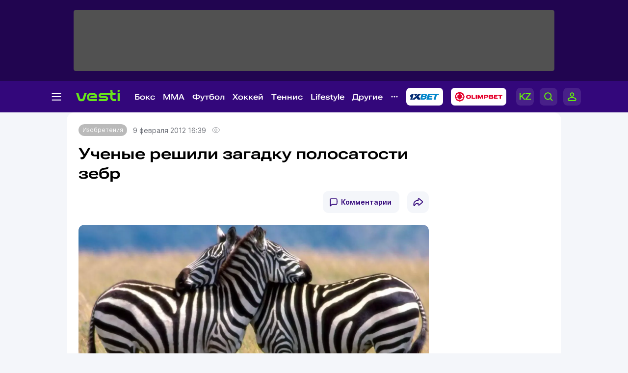

--- FILE ---
content_type: text/css
request_url: https://vesti.kz/css/opros.css?v=248
body_size: 1904
content:
.btn-ans,.btn-dis,.oprospage .variants input,.result-info{display:none}.options-list{margin:24px 0 0}.options-grid .item{display:grid;grid-template-columns:80px auto;grid-gap:0 10px;-webkit-box-align:center;-ms-flex-align:center;align-items:center;width:100%;font-family:Inter SemiBold}.options-grid .item .item-photo{width:64px;height:64px;border-radius:12px;overflow:hidden}.options-grid .item .item-photo img{min-width:100%;height:100%}.options-grid .item .item-body,.options-grid .item .item-body label{width:100%}.vote-option-image{width:auto}.oprospage{font-family:Inter SemiBold}.oprospage .variants{margin:24px 0 0}.oprospage .result .item,.oprospage .variants .line{margin-bottom:20px;padding:16px;border:1px solid #eaeaeb;border-radius:16px}.oprospage .result .item{-webkit-box-sizing:border-box;box-sizing:border-box}.oprospage .result .item.my-var{border:1px solid #67e51b}.oprospage .result .item.my-var .d,.oprospage .result .item.my-var .r{background:#67e51b}@media screen and (min-width:1000px){.oprospage-wrap .banner-300x230-1,.oprospage-wrap .tablo-widget{margin-top:30px}.oprospage-wrap .banner-960x100-2{margin-top:50px}.oprospage-wrap .subscr-widget{margin-top:30px;margin-bottom:20px}.oprospage-news{padding:.5rem 1rem}.h-opros-news{margin:0 0 24px;font-family:Roboto Flex;font-size:32px;line-height:40px}button{cursor:pointer}.news-single .oprospage-wrap img{max-width:100%!important}}@media screen and (min-width:1000px){.oprospage{margin-top:30px}.oprospage .link-line .a{color:#161719}.oprospage .link-line .a,.oprospage .link-line .t{font-family:Roboto Condensed Regular;font-size:15px;float:left;text-decoration:none;line-height:20px}.oprospage .link-line .t{color:#0c5397;margin-left:20px}.oprospage .link-line .p{float:right;padding-left:20px;background:url("/static/i/elements/arr15.png") no-repeat 0;font-family:Roboto Condensed Bold;color:#0c5397;font-size:13px;line-height:20px;text-decoration:none}.oprospage .link-line .p-inact{color:#4d4d4d;background-image:url("/static/i/elements/arr23.png");cursor:default;pointer-events:none}.oprospage .link-line .s{float:right;padding-right:20px;background:url("/static/i/elements/arr10.png") no-repeat 100%;font-family:Roboto Condensed Bold;color:#0c5397;font-size:13px;line-height:20px;text-decoration:none}.oprospage .link-line .s-inact{color:#4d4d4d;background-image:url("/static/i/elements/arr22.png");cursor:default;pointer-events:none}.oprospage .link-line .d{float:right;width:2px;background-color:#a0a0a0;height:20px;display:inline-block;margin:0 15px}.oprospage .h{font-family:Roboto Slab Bold;color:#161719;font-size:30px;line-height:40px;margin-top:20px}.oprospage .variants-info{font-family:Roboto Slab Regular;color:#565a63;font-size:15px}.oprospage .variants .line:hover{background:#f4f6fa;cursor:pointer}.oprospage .variants .radio+label{display:block;cursor:pointer;line-height:46pt}.oprospage .variants .radio:checked+label:after{opacity:1}.oprospage .variants .btn-ans:disabled{background-color:#bbc1c8}.oprospage .variants .btn-dis{font-family:Roboto Medium;font-size:13px;line-height:38px;height:38px;text-transform:uppercase;color:#161719;text-decoration:none;cursor:pointer;margin-top:20px;margin-left:20px}.oprospage .variants .btn-dis:hover{color:#093d6f}.oprospage .result-info{margin-top:30px}.oprospage .result-info span{font-family:Roboto Slab Regular;color:#565a63;font-size:15px;float:left}.oprospage .result-info a{font-family:Roboto Medium;color:#0c5397;font-size:15px;float:right;text-transform:uppercase;text-decoration:none}.oprospage .line,.oprospage .result .item .i{display:-webkit-box;display:-ms-flexbox;display:flex;-webkit-box-pack:justify;-ms-flex-pack:justify;justify-content:space-between;margin:0 0 20px;font-family:Inter SemiBold;font-size:20px;line-height:28px}.oprospage .result .item .g,.qtip{float:left;font-family:Roboto Condensed Regular;font-size:13px;color:#565a63;margin-left:10px;line-height:20px;position:absolute;top:-32px;right:-18px;background:rgba(0,0,0,.8);color:#fff;padding:2px 5px;border-radius:5px;display:none}.oprospage .result .item .g:before,.qtip:before{content:"";width:0;height:0;border-left:5px solid transparent;border-right:5px solid transparent;border-top:5px solid #333;position:absolute;bottom:-5px;left:50%;margin-left:-3px}.vote-end-date{position:relative;display:inline-block;margin:15px 0;font-family:Roboto Condensed Regular}.vote-end-date strong{font-family:Roboto Condensed Bold}.oprospage .result .item .d{height:10px;border:1px solid #e9edf5;border-radius:5px;background:#e9edf5;overflow:hidden;margin-top:7px}.oprospage .result .item .r{background-color:#c0cce2;height:20px}.oprospage .soc{margin-top:50px;position:relative}.oprospage .soc .h{font-family:Roboto Slab Bold;font-size:18px;color:#161719;line-height:18px}.oprospage .soc .pluso{margin-top:10px;height:30px}.oprospage .soc .like-up{position:absolute;top:0;left:345px}.oprospage .soc .like-down{position:absolute;top:0;left:405px}}@media screen and (min-width:0px) and (max-width:599px){.oprospage .variants{margin:4.44vw 0 0}.oprospage .link-line .a,.oprospage .link-line .t{font-size:15px;line-height:40px}.oprospage .link-line .t{margin-left:10px}.oprospage .link-line .p{background:url("/static/i/elements/arr15.png") no-repeat 50%;width:40px;height:40px;border-radius:3px;margin-right:10px}.oprospage .link-line .p-inact{background-image:url("/static/i/elements/arr23.png");cursor:default;pointer-events:none}.oprospage .link-line .s{background:url("/static/i/elements/arr10.png") no-repeat 50%;width:40px;height:40px;border-radius:3px}.oprospage .link-line .s-inact{background-image:url("/static/i/elements/arr22.png");cursor:default;pointer-events:none}.oprospage .h{font-size:30px;line-height:40px}.oprospage .h,.oprospage .variants{margin-top:15px}.oprospage .variants .line{padding:3.33vw}.oprospage .variants label{display:block;line-height:20px;font-size:14px}.oprospage .variants .radio:not(checked)+label:before{width:20px;height:20px}.oprospage .variants .radio:not(checked)+label:after{top:6px;left:6px;width:10px;height:10px}.oprospage .variants .btn-ans{font-size:14px;line-height:40px;height:40px;padding:0 20px;margin-top:15px}.oprospage .variants .btn-dis{font-size:14px;line-height:40px;height:40px;margin-top:15px;margin-left:10px}.oprospage .result-info{margin-top:30px}.oprospage .result-info a,.oprospage .result-info span{font-size:15px}.oprospage .options-list{margin:4.44vw 0}.options-grid .item{grid-template-columns:17vw auto}.oprospage .result .item{position:relative;margin-bottom:3.33vw;padding:3.33vw}.oprospage .result .item.item-photo{padding:3.33vw 3.33vw 9.33vw}.oprospage .result .item .i,.oprospage .result .item .t{font-size:16px;line-height:20px}.oprospage .result .item .g{display:none;float:left;font-family:Roboto Condensed Regular;font-size:15px;color:#565a63;line-height:20px;margin-left:10px}.oprospage .result .item .d{width:89%;height:2.22vw;border:1px solid #e9edf5;border-radius:100px;background:#e9edf5;overflow:hidden;margin-top:10px}.oprospage .result .item.item-photo .d{width:80%;position:absolute;left:3.33vw;bottom:3.33vw}.oprospage .result .item .r{background-color:#c0cce2;height:30px}.oprospage .soc{margin-top:30px}.oprospage .soc .h{font-size:14px;line-height:10px}.oprospage .soc .like-up,.oprospage .soc .pluso{margin-top:20px}.oprospage .soc .like-down{margin-top:20px;margin-left:20px}.h-opros-news{font-family:Roboto Flex;margin:0 0 20px;font-size:20px}.qtip{float:left;font-family:Roboto Condensed Regular;font-size:13px;color:#565a63;margin-left:10px;line-height:20px;position:absolute;top:-32px;right:-18px;background:rgba(0,0,0,.8);color:#fff;padding:2px 5px;border-radius:5px;display:none}.qtip:before{content:"";width:0;height:0;border-left:5px solid transparent;border-right:5px solid transparent;border-top:5px solid #333;position:absolute;bottom:-5px;left:50%;margin-left:-3px}.item-body .p{position:absolute;bottom:2.33vw;right:2.33vw}}#overlay-zoom{position:fixed;z-index:10;background:rgba(0,0,0,.5);text-align:center;overflow:hidden;overflow-y:auto;top:0;left:0;width:100%;bottom:0;display:none}#overlay-zoom .content{display:inline-block;max-width:100%;top:5%;border:0 solid red;position:relative;margin-bottom:5%}#overlay-zoom .content img{-webkit-box-shadow:0 3px 15px rgba(0,0,0,.2);box-shadow:0 3px 15px rgba(0,0,0,.2);max-width:100%}#overlay-zoom .close{position:absolute;top:5px;right:5px;background:url("/static/i/cross.png") no-repeat;display:inline-block;width:16px;height:16px;cursor:pointer}body.noscroll{overflow:hidden}#loading-opros-options{position:absolute;top:0;left:0;width:100%;bottom:0;background:hsla(0,0%,100%,.9);z-index:5;text-align:center;padding-top:40%;-webkit-box-sizing:border-box;box-sizing:border-box}

--- FILE ---
content_type: image/svg+xml
request_url: https://vesti.kz/vesti_new/img/social-lnk.svg
body_size: 618
content:
<svg width="44" height="44" viewBox="0 0 44 44" fill="none" xmlns="http://www.w3.org/2000/svg">
<rect width="44" height="44" rx="12" fill="#F2F3F7"/>
<path d="M22.235 26.975L19.405 29.925C18.105 31.225 15.865 31.225 14.565 29.925C13.145 28.505 13.145 26.385 14.565 24.965L18.225 21.305C19.285 20.245 21.055 20.005 22.355 20.835" stroke="#292D39" stroke-opacity="0.3" stroke-width="1.75" stroke-miterlimit="10" stroke-linecap="round"/>
<path d="M21.6445 17.895L24.4745 15.065C25.8945 13.645 28.0145 13.645 29.4345 15.065C30.7345 16.365 30.7345 18.605 29.4345 19.905L25.7745 23.565C24.5945 24.745 22.9445 24.865 21.6445 24.155" stroke="#292D39" stroke-opacity="0.3" stroke-width="1.75" stroke-miterlimit="10" stroke-linecap="round"/>
</svg>


--- FILE ---
content_type: image/svg+xml
request_url: https://vesti.kz/vesti_new/img/nav-other.svg
body_size: 439
content:
<svg width="16" height="16" viewBox="0 0 16 16" fill="none" xmlns="http://www.w3.org/2000/svg">
<path fill-rule="evenodd" clip-rule="evenodd" d="M3 9.5C3.82843 9.5 4.5 8.82843 4.5 8C4.5 7.17157 3.82843 6.5 3 6.5C2.17157 6.5 1.5 7.17157 1.5 8C1.5 8.82843 2.17157 9.5 3 9.5ZM9.5 8C9.5 8.82843 8.82843 9.5 8 9.5C7.17157 9.5 6.5 8.82843 6.5 8C6.5 7.17157 7.17157 6.5 8 6.5C8.82843 6.5 9.5 7.17157 9.5 8ZM14.5 8C14.5 8.82843 13.8284 9.5 13 9.5C12.1716 9.5 11.5 8.82843 11.5 8C11.5 7.17157 12.1716 6.5 13 6.5C13.8284 6.5 14.5 7.17157 14.5 8Z" fill="white"/>
</svg>
